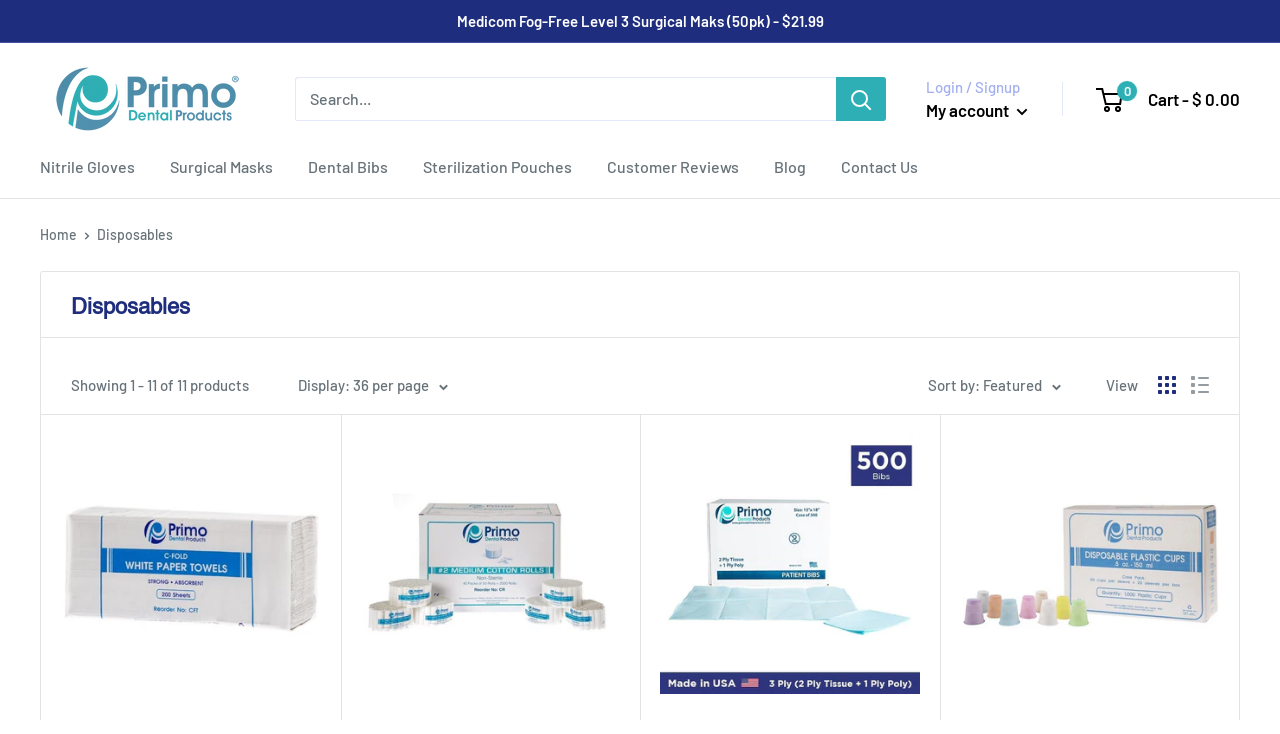

--- FILE ---
content_type: text/javascript
request_url: https://primodentalproducts.com/cdn/shop/t/39/assets/custom.js?v=156170614670855417751629730300
body_size: -630
content:
window.addEventListener("DOMContentLoaded",function(){document.querySelector(".hc-minus").addEventListener("click",function(){let qutyValue=+document.querySelector(".product-form__quantity").value;qutyValue>1&&(qutyValue-=1,document.querySelector(".product-form__quantity").value=qutyValue)}),document.querySelector(".hc-plus").addEventListener("click",function(){let qutyValue=+document.querySelector(".product-form__quantity").value;qutyValue<100&&(qutyValue+=1,document.querySelector(".product-form__quantity").value=qutyValue)})});
//# sourceMappingURL=/cdn/shop/t/39/assets/custom.js.map?v=156170614670855417751629730300
